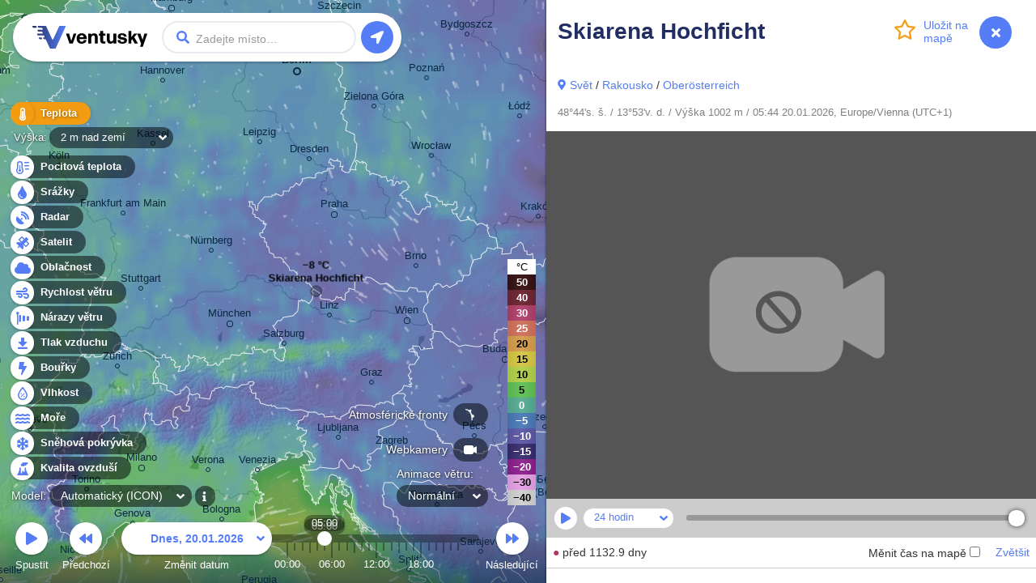

--- FILE ---
content_type: text/html; charset=UTF-8
request_url: https://www.ventusky.com/cs/webcam-515985276
body_size: 4077
content:
<!doctype html>
<html lang="cs">
<head>
    <meta charset="utf-8">
    <meta name="viewport" content="width=device-width, initial-scale=1.0, maximum-scale=1.0, user-scalable=no">
	<link rel="dns-prefetch" href="https://static.ventusky.com">
	<link rel="dns-prefetch" href="https://data.ventusky.com">
	<link rel="dns-prefetch" href="https://api.ventusky.com">
	<link rel="dns-prefetch" href="https://webcams.ventusky.com">
    <link rel="dns-prefetch" href="https://map.ventusky.com">
        
    <link rel=stylesheet href="https://static.ventusky.com/media/style.css?1766149020">


    <title>Webkamery - Skiarena Hochficht | Ventusky</title>

    
    <meta name="keywords" content="počasí, mapy, vítr, předpověď, teplota, srážky, oblačnost, tlak, CAPE">
    <meta name="application-name" content="Ventusky">        
    <meta name="mobile-web-app-capable" content="yes">    
    <meta name="theme-color" content="#222e63">
    <meta name="apple-itunes-app" content="app-id=1280984498">
    <link rel="manifest" href="https://www.ventusky.com/manifest.json">

    <meta name="description" content="Skiarena Hochficht - Živá webkamera zobrazující aktuální počasí, mraky a pohled na krajinu. Zkontrolujte aktuální podmínky a atmosféru právě teď." />
<meta property="og:title" content="Webkamery - Skiarena Hochficht"/>
<meta property="twitter:title" content="Webkamery - Skiarena Hochficht"/>
<meta property="og:description" content="Sledujte počasí jako nikdy předtím na aktuálních meteorologických mapách z nejpřesnějších modelů"/>
<meta property="twitter:description" content="Sledujte počasí jako nikdy předtím na aktuálních meteorologických mapách z nejpřesnějších modelů"/>
<meta property="og:image" content="https://static.ventusky.com/images_v2/ventusky-share.jpg"/>
<meta property="twitter:image" content="https://static.ventusky.com/images_v2/ventusky-share.jpg"/>
   
        		       
    <meta name="twitter:card" content="summary_large_image">
    <meta name="twitter:site" content="@Ventuskycom">
   	 
    <link rel="canonical" href="https://www.ventusky.com/cs/webcam-515985276">	<link rel="shortcut icon" href="https://static.ventusky.com/images_v2/favicon.ico">
    <link rel="apple-touch-icon" href="https://static.ventusky.com/images_v2/apple-touch-icon-152x152.png">  

    <!-- usa -->

</head>
<body>
    <form id="header">
        <h1><a href="https://www.ventusky.com/cs">Ventusky</a></h1>
        <label>
            <input name="q">
        </label>
        <ul>
            <li class="progress"></li>
        </ul>
    </form>
	<menu>
		<li>
			<a href="https://my.ventusky.com/login/?map" id="menu-login" class="button">Přihlášení</a>
		</li>
        <li>
			<a href="https://my.ventusky.com/premium/" id="menu-premium" class="button">Premium</a>
		</li>
		<li>
			<a href="https://my.ventusky.com/" id="menu-my" class="button">myVentusky</a>
		</li>
		<li>
			<a href="https://my.ventusky.com/about/" id="menu-about" class="button">O webu</a>
        </li>
    </menu>

    <div id="no-js">
     <ul>
        <li>Teplota</li>
	    <li>Pocitová teplota</li>
        <li>Srážky</li>
	    <li>Radar</li>
	    <li>Satellite</li>
        <li>Rychlost větru</li>
        <li>Nárazy větru</li>
        <li>Oblačnost</li>
        <li>Tlak vzduchu</li>
        <li>CAPE</li>
        <li>Sněhová pokrývka</li>
        <li>Vlhkost</li>
	    <li>Moře</li>
	    <li>Kvalita ovzduší</li>
     </ul>
     
     Animace větru <br>
     ECMWF, GFS, ICON, GEM
	 
	 
	</div>
	
	<div id="news" data-news="news-39" style="width: 280px;">
      <a href="https://my.ventusky.com/guide/news/ventusky-now-offers-the-ecmwf-model-in-high-resolution-with-hourly-forecast-steps-60/">
	    <strong>New: ECMWF model in high resolution with hourly forecast steps</strong>
	    <img src="https://static.ventusky.com/images/promo/ecmwf-hres2.png" alt="ECMWF">        
      </a>
    </div>


    <script>
var MapOptions = {
  "root": "https://www.ventusky.com/",
  "lang": "cs",
  "lat": 39.9587,
  "lon": -82.9987,
  "zoom": 5,
  "model": "auto",
    "now":               Date.UTC(2026, 0, 20, 4, 44),
  "camTilesUpdated": 1767970032,

  "icon-deTimelineStart": Date.UTC(2024, 0, 1, 0),
"icon-deTimelineEnd": Date.UTC(2026, 0, 22, 3),
"icon-deUpdated": Date.UTC(2026, 0, 20, 3, 0),
"icon-deAccumulationStart": Date.UTC(2026, 0, 20, 3),

"icon-waterTimelineStart": Date.UTC(2017, 6, 1, 0),
"icon-waterTimelineEnd": Date.UTC(2024, 4, 30, 0),
"icon-waterUpdated": Date.UTC(2024, 4, 30, 0, 0),

"icon-eu-waterTimelineStart": Date.UTC(2020, 1, 17, 0),
"icon-eu-waterTimelineEnd": Date.UTC(2026, 0, 23, 6),
"icon-eu-waterUpdated": Date.UTC(2026, 0, 20, 0, 0),

"gfsTimelineStart": Date.UTC(2018, 0, 1, 0),
"gfsTimelineEnd": Date.UTC(2026, 1, 2, 18),
"gfsUpdated": Date.UTC(2026, 0, 19, 18, 0),
"gfsAccumulationStart": Date.UTC(2026, 0, 19, 21),

"gemTimelineStart": Date.UTC(2025, 0, 1, 0),
"gemTimelineEnd": Date.UTC(2026, 0, 29, 0),
"gemUpdated": Date.UTC(2026, 0, 19, 12, 0),
"gemAccumulationStart": Date.UTC(2026, 0, 19, 15),

"hrrrTimelineStart": Date.UTC(2021, 0, 1, 0),
"hrrrTimelineEnd": Date.UTC(2026, 0, 22, 0),
"hrrrUpdated": Date.UTC(2026, 0, 20, 3, 0),
"hrrrAccumulationStart": Date.UTC(2026, 0, 20, 3),

"nbmTimelineStart": Date.UTC(2025, 0, 1, 0),
"nbmTimelineEnd": Date.UTC(2026, 0, 21, 14),
"nbmUpdated": Date.UTC(2026, 0, 20, 3, 0),
"nbmAccumulationStart": Date.UTC(2026, 0, 20, 3),

"euradTimelineStart": Date.UTC(2019, 0, 1, 0),
"euradTimelineEnd": Date.UTC(2026, 0, 20, 5),
"euradUpdated": Date.UTC(2026, 0, 20, 6, 10),

"eurad_hresTimelineStart": Date.UTC(2023, 7, 27, 0),
"eurad_hresTimelineEnd": Date.UTC(2026, 0, 20, 4),
"eurad_hresUpdated": Date.UTC(2026, 0, 20, 6, 10),

"usradTimelineStart": Date.UTC(2019, 0, 1, 0),
"usradTimelineEnd": Date.UTC(2026, 0, 20, 5),
"usradUpdated": Date.UTC(2026, 0, 20, 6, 10),

"earadTimelineStart": Date.UTC(2024, 4, 5, 0),
"earadTimelineEnd": Date.UTC(2026, 0, 20, 5),
"earadUpdated": Date.UTC(2026, 0, 20, 6, 10),

"woradTimelineStart": Date.UTC(2019, 0, 1, 0),
"woradTimelineEnd": Date.UTC(2026, 0, 20, 4),
"woradUpdated": Date.UTC(2026, 0, 20, 6, 5),

"worad_hresTimelineStart": Date.UTC(2025, 7, 23, 0),
"worad_hresTimelineEnd": Date.UTC(2026, 0, 20, 6),
"worad_hresUpdated": Date.UTC(2026, 0, 20, 6, 5),

"silamTimelineStart": Date.UTC(2020, 1, 15, 0),
"silamTimelineEnd": Date.UTC(2026, 0, 25, 0),
"silamUpdated": Date.UTC(2026, 0, 20, 0, 0),

"silam-euTimelineStart": Date.UTC(2020, 1, 15, 0),
"silam-euTimelineEnd": Date.UTC(2026, 0, 24, 0),
"silam-euUpdated": Date.UTC(2026, 0, 19, 3, 0),

"goesTimelineStart": Date.UTC(2022, 0, 1, 0),
"goesTimelineEnd": Date.UTC(2026, 0, 20, 4),
"goesUpdated": Date.UTC(2026, 0, 20, 4, 40),

"rtofsTimelineStart": Date.UTC(2021, 5, 28, 0),
"rtofsTimelineEnd": Date.UTC(2026, 0, 27, 0),
"rtofsUpdated": Date.UTC(2026, 0, 19, 0, 0),

"ovationTimelineStart": Date.UTC(2021, 3, 1, 0),
"ovationTimelineEnd": Date.UTC(2026, 0, 20, 4),
"ovationUpdated": Date.UTC(2026, 0, 20, 4, 0),

"aromeTimelineStart": Date.UTC(2024, 0, 1, 0),
"aromeTimelineEnd": Date.UTC(2026, 0, 21, 21),
"aromeUpdated": Date.UTC(2026, 0, 19, 21, 0),
"aromeAccumulationStart": Date.UTC(2026, 0, 19, 21),

"ukmoTimelineStart": Date.UTC(2022, 4, 24, 0),
"ukmoTimelineEnd": Date.UTC(2026, 0, 20, 18),
"ukmoUpdated": Date.UTC(2026, 0, 19, 18, 0),

"ukmo-ukTimelineStart": Date.UTC(2023, 2, 1, 0),
"ukmo-ukUpdated": Date.UTC(2026, 0, 19, 16, 0),
"ukmo-uk3hStart": Date.UTC(2026, 0, 21, 21),
"ukmo-ukTimelineEnd": Date.UTC(2026, 0, 24, 15),
"ukmo-ukAccumulationStart": Date.UTC(2026, 0, 19, 16),

"iconTimelineStart": Date.UTC(2018, 0, 1, 0),
"iconUpdated": Date.UTC(2026, 0, 19, 18, 0),
"icon3hStart": Date.UTC(2026, 0, 23, 0),
"iconTimelineEnd": Date.UTC(2026, 0, 27, 0),
"iconAccumulationStart": Date.UTC(2026, 0, 19, 18),

"icon-euTimelineStart": Date.UTC(2018, 10, 0, 0),
"icon-euUpdated": Date.UTC(2026, 0, 20, 0, 0),
"icon-eu3hStart": Date.UTC(2026, 0, 23, 6),
"icon-euTimelineEnd": Date.UTC(2026, 0, 25, 0),
"icon-euAccumulationStart": Date.UTC(2026, 0, 20, 0),

"mepsTimelineStart": Date.UTC(2023, 3, 8, 0),
"mepsTimelineEnd": Date.UTC(2026, 0, 22, 15),
"mepsUpdated": Date.UTC(2026, 0, 19, 21, 0),
"mepsAccumulationStart": Date.UTC(2026, 0, 19, 21),

"wavewatch-noTimelineStart": Date.UTC(2023, 4, 15, 0),
"wavewatch-noTimelineEnd": Date.UTC(2026, 0, 22, 18),
"wavewatch-noUpdated": Date.UTC(2026, 0, 19, 18, 0),

"stofsTimelineStart": Date.UTC(2016, 4, 1, 12),
"stofsTimelineEnd": Date.UTC(2026, 0, 26, 23),
"stofsUpdated": Date.UTC(2026, 0, 19, 7, 0),

"smocTimelineStart": Date.UTC(2016, 4, 1, 12),
"smocTimelineEnd": Date.UTC(2026, 0, 26, 23),
"smocUpdated": Date.UTC(2026, 0, 19, 0, 0),

"mfwamTimelineStart": Date.UTC(2024, 3, 14, 0),
"mfwamTimelineEnd": Date.UTC(2026, 0, 29, 0),
"mfwamUpdated": Date.UTC(2026, 0, 19, 15, 0),

"ecmwf-mresTimelineStart": Date.UTC(2024, 3, 21, 0),
"ecmwf-mresUpdated": Date.UTC(2026, 0, 19, 18, 0),
"ecmwf-mres6hStart": Date.UTC(2026, 0, 25, 12),
"ecmwf-mresTimelineEnd": Date.UTC(2026, 1, 2, 18),
"ecmwf-mresAccumulationStart": Date.UTC(2026, 0, 19, 18),

"ecmwf-hresTimelineStart": Date.UTC(2025, 11, 5, 0),
"ecmwf-hresUpdated": Date.UTC(2026, 0, 19, 18, 0),
"ecmwf-hres3hStart": Date.UTC(2026, 0, 23, 12),
"ecmwf-hres6hStart": Date.UTC(2026, 0, 25, 15),
"ecmwf-hresTimelineEnd": Date.UTC(2026, 1, 2, 18),
"ecmwf-hresAccumulationStart": Date.UTC(2026, 0, 19, 18),

"aladinTimelineStart": Date.UTC(2024, 5, 23, 0),
"aladinTimelineEnd": Date.UTC(2026, 0, 23, 0),
"aladinUpdated": Date.UTC(2026, 0, 20, 0, 0),
"aladinAccumulationStart": Date.UTC(2026, 0, 20, 0),

"kma_umTimelineStart": Date.UTC(2024, 9, 19, 0),
"kma_umUpdated": Date.UTC(2026, 0, 19, 12, 0),
"kma_um6hStart": Date.UTC(2026, 0, 23, 0),
"kma_umTimelineEnd": Date.UTC(2026, 0, 31, 12),
"kma_umAccumulationStart": Date.UTC(2026, 0, 19, 12),

"harmonie_euTimelineStart": Date.UTC(2025, 1, 9, 0),
"harmonie_euTimelineEnd": Date.UTC(2026, 0, 22, 12),
"harmonie_euUpdated": Date.UTC(2026, 0, 20, 0, 0),
"harmonie_euAccumulationStart": Date.UTC(2026, 0, 20, 0),

"harmonie_carTimelineStart": Date.UTC(2025, 1, 9, 0),
"harmonie_carTimelineEnd": Date.UTC(2026, 0, 22, 12),
"harmonie_carUpdated": Date.UTC(2026, 0, 20, 0, 0),
"harmonie_carAccumulationStart": Date.UTC(2026, 0, 20, 0),

"nam_usTimelineStart": Date.UTC(2025, 1, 15, 0),
"nam_usTimelineEnd": Date.UTC(2026, 0, 22, 12),
"nam_usUpdated": Date.UTC(2026, 0, 20, 0, 0),
"nam_usAccumulationStart": Date.UTC(2026, 0, 20, 0),

"nam_hawaiTimelineStart": Date.UTC(2025, 1, 15, 0),
"nam_hawaiTimelineEnd": Date.UTC(2026, 0, 22, 12),
"nam_hawaiUpdated": Date.UTC(2026, 0, 20, 0, 0),
"nam_hawaiAccumulationStart": Date.UTC(2026, 0, 20, 0),

"camsTimelineStart": Date.UTC(2025, 4, 15, 0),
"camsTimelineEnd": Date.UTC(2026, 0, 23, 23),
"camsUpdated": Date.UTC(2026, 0, 19, 0, 0),

"icon-chTimelineStart": Date.UTC(2025, 5, 25, 0),
"icon-chTimelineEnd": Date.UTC(2026, 0, 25, 0),
"icon-chUpdated": Date.UTC(2026, 0, 20, 0, 0),

  
  "ukmo-ukUpdated": Date.UTC(2026, 0, 20, 2, 0), //overrides non-radar version
 
  "ecmwfTimelineStart": Date.UTC(1979, 5, 1, 0),
  "ecmwfTimelineEnd":   Date.UTC(2020, 9, 31, 21),
  "ecmwfUpdated":       Date.UTC(2021, 0, 29, 0, 0),    
               
  "hurricanesUpdated":  Date.UTC(2026, 0, 20, 0, 40)
};
    </script>

    <script src="https://static.ventusky.com/media/script-cs.js?1766149020"></script>
    

        
        <div id="aside">
            <div id="aside_inner">
            <span id="aside_close_btn" onclick="document.getElementById('aside').className='hidden'">
                <span class="aside_close_btn_ico"></span>
            </span>
                <div class="header">
	<div class="header_background">
		<h1 data-title="Webkamery - Skiarena Hochficht | Ventusky">Skiarena Hochficht</h1>	
		
        <a href="#" id="star" data-add="Uložit na &#10;mapě" data-remove="Smazat z &#10;mapy" data-star="48.74;13.90;Skiarena Hochficht;webcam-515985276"><span></span></a>		
	</div>
</div>
<div class="section pb-0">    
           
    <a href="https://www.ventusky.com/cs/forecast" class="maps_link" dest="panel">Svět</a> / <a href="https://www.ventusky.com/cs/forecast/austria" dest="panel">Rakousko</a> / <a href="https://www.ventusky.com/cs/forecast/austria/oberosterreich" dest="panel">Oberösterreich</a>            
	<p class="note p-0">
    48°44's. š. / 13°53'v. d. / Výška 1002 m / 05:44 20.01.2026, Europe/Vienna (UTC+1)              
    </p>
</div>
<!--/section-->

<!--/header-->


<img src="https://webcams.ventusky.com/data/76/515985276/hour/20221214_0800.jpg?1671005002" alt="Skiarena Hochficht - Webkamery" class="w-100" onload="camera(this, '515985276', {'hour': [1671004800,1671001200,1670997600,1670994000,1670990400,1670986800,1670983200,1670979600,1670976000,1670972400,1670968800,1670965200,1670961600,1670958000,1670954400,1670950800,1670947200,1670943600,1670940000,1670936400,1670932800,1670929200,1670925600,1670922000], 'day': [1670932800,1670846400,1670760000,1670673600,1670587200,1670500800,1670414400,1670328000,1670241600,1670155200,1670068800,1669982400,1669896000,1669809600,1669723200,1669636800,1669550400,1669464000,1669377600,1669291200,1669204800,1669118400,1669032000,1668945600,1668859200,1668772800,1668686400,1668600000,1668513600,1668427200,1668340800], 'month': [1670673600,1670068800,1669464000,1668859200,1668254400,1667649600,1667044800,1666440000,1665835200], 'year': [1670673600,1668254400,1665835200]})" />


<div class="p-2">
    <span class="quality-text-3">●</span> před 1132.9 dny    
</div>
<hr class="m-0" />

<div class="section pb-0">

    <table class="table">
        <tbody>
            <tr>
                <td>
                    Lokalita                </td>
                <td>
                    Skiarena Hochficht -
                    <a href="https://www.ventusky.com/cs/48.7377;13.8992" dest="panel">
                        Předpověď                    </a>
                </td>
            </tr>
            <tr><td>Video</td><td><a href="http://webtv.feratel.com/webtv/?design=v4&pg=B4B0F632-A653-4C49-A278-BD5C6508003A&cam=5118" target="_blank">Spustit</a></td></tr>            <tr>
                <td>
                    Poskytovatel                </td>
                <td>
                    <a href="https://www.feratel.com/webcams/oesterreich/oberoesterreich/klaffer-am-hochficht-reischlberg-mittelstation" target="_blank">feratel.com</a>                </td>
            </tr>
                    </tbody>
    </table>

    
    <p class="text-center">
        <a href="https://www.ventusky.com/cs/webcam/add" class="btn btn-primary my-3">
            Přidat kameru        </a>
        <a href="https://www.ventusky.com/cs/webcam-515985276/report" class="btn btn-primary my-3 mx-2">
            Nahlásit kameru        </a>
            </p>

    
    

    <div class="section_header clearfix">
        <h2>
            Kamery poblíž        </h2>
    </div>


    <div class="row row-cols-2 row-cols-sm-3 g-1">

        
        <div class="col">
            <div class="card">
                <a href="https://www.ventusky.com/cs/webcam-360998474" title="View" dest="panel">
                    <div class="card-cam" style="background-image: url(https://webcams.ventusky.com/data/74/360998474/latest_thumb.jpg?1768882605);"></div>
                </a>
                <div class="card-body">
                    <p class="card-text">
                        <span class="quality-text-0">●</span>
                        <a href="https://www.ventusky.com/cs/webcam-360998474" dest="panel">
                            <strong>
                                Hochficht Bergstation                            </strong>
                        </a>
                        2 km

                        <small class="text-muted">
                            feratel.com                        </small>
                    </p>

                </div>
            </div>

        </div>
        
        <div class="col">
            <div class="card">
                <a href="https://www.ventusky.com/cs/webcam-271514408" title="View" dest="panel">
                    <div class="card-cam" style="background-image: url(https://webcams.ventusky.com/data/08/271514408/latest_thumb.jpg?1768881353);"></div>
                </a>
                <div class="card-body">
                    <p class="card-text">
                        <span class="quality-text-0">●</span>
                        <a href="https://www.ventusky.com/cs/webcam-271514408" dest="panel">
                            <strong>
                                Schwarzenbergbahn Talstation                            </strong>
                        </a>
                        4 km

                        <small class="text-muted">
                                                    </small>
                    </p>

                </div>
            </div>

        </div>
        
        <div class="col">
            <div class="card">
                <a href="https://www.ventusky.com/cs/webcam-916368883" title="View" dest="panel">
                    <div class="card-cam" style="background-image: url(https://webcams.ventusky.com/data/83/916368883/latest_thumb.jpg?1768883372);"></div>
                </a>
                <div class="card-body">
                    <p class="card-text">
                        <span class="quality-text-0">●</span>
                        <a href="https://www.ventusky.com/cs/webcam-916368883" dest="panel">
                            <strong>
                                Lackenhäuser                            </strong>
                        </a>
                        6 km

                        <small class="text-muted">
                            pc-wetterstation.de                        </small>
                    </p>

                </div>
            </div>

        </div>
        
        <div class="col">
            <div class="card">
                <a href="https://www.ventusky.com/cs/webcam-952544444" title="View" dest="panel">
                    <div class="card-cam" style="background-image: url(https://webcams.ventusky.com/data/44/952544444/latest_thumb.jpg?1768884007);"></div>
                </a>
                <div class="card-body">
                    <p class="card-text">
                        <span class="quality-text-0">●</span>
                        <a href="https://www.ventusky.com/cs/webcam-952544444" dest="panel">
                            <strong>
                                Horní Planá                            </strong>
                        </a>
                        10 km

                        <small class="text-muted">
                            humlnet.cz                        </small>
                    </p>

                </div>
            </div>

        </div>
        
        <div class="col">
            <div class="card">
                <a href="https://www.ventusky.com/cs/webcam-835691247" title="View" dest="panel">
                    <div class="card-cam" style="background-image: url(https://webcams.ventusky.com/data/47/835691247/latest_thumb.jpg?1768883283);"></div>
                </a>
                <div class="card-body">
                    <p class="card-text">
                        <span class="quality-text-0">●</span>
                        <a href="https://www.ventusky.com/cs/webcam-835691247" dest="panel">
                            <strong>
                                Peilstein im Mühlviertel                            </strong>
                        </a>
                        14 km

                        <small class="text-muted">
                            peilstein.eu                        </small>
                    </p>

                </div>
            </div>

        </div>
        
        <div class="col">
            <div class="card">
                <a href="https://www.ventusky.com/cs/webcam-839661639" title="View" dest="panel">
                    <div class="card-cam" style="background-image: url(https://webcams.ventusky.com/data/39/839661639/latest_thumb.jpg?1768884004);"></div>
                </a>
                <div class="card-body">
                    <p class="card-text">
                        <span class="quality-text-0">●</span>
                        <a href="https://www.ventusky.com/cs/webcam-839661639" dest="panel">
                            <strong>
                                Stožec                            </strong>
                        </a>
                        14 km

                        <small class="text-muted">
                            mikroregionsumava.cz                        </small>
                    </p>

                </div>
            </div>

        </div>
        
    </div>
</div>
            </div>
        </div>    
     
 
</body>
</html>

--- FILE ---
content_type: image/svg+xml
request_url: https://static.ventusky.com/images_v2/icons/misc-location-white.svg
body_size: -240
content:
<svg xmlns="http://www.w3.org/2000/svg" width="16" height="16" viewBox="0 0 16 16"><path d="M5.891-13.89l-12.993,6a1.515,1.515,0,0,0,.6,2.9h5.5V.5a1.515,1.515,0,0,0,2.9.6l6-12.993A1.559,1.559,0,0,0,5.891-13.89Z" transform="translate(8 14)" fill="#fff"/></svg>

--- FILE ---
content_type: image/svg+xml
request_url: https://static.ventusky.com/images_v2/icons/white-temperature.svg
body_size: -152
content:
<svg xmlns="http://www.w3.org/2000/svg" width="8" height="16" viewBox="0 0 8 16"><path d="M6-2A2,2,0,0,0,5-3.732V-9a1,1,0,0,0-1-1A1,1,0,0,0,3-9v5.268A2,2,0,0,0,2-2,2,2,0,0,0,4,0,2,2,0,0,0,6-2ZM7-4.645V-11a3,3,0,0,0-3-3,3,3,0,0,0-3,3v6.355A3.984,3.984,0,0,0,0-2.021,4.012,4.012,0,0,0,3.972,2H4A4,4,0,0,0,8-2,3.984,3.984,0,0,0,7-4.645ZM6.5-2A2.5,2.5,0,0,1,4,.5H3.982A2.51,2.51,0,0,1,1.5-2.013a2.909,2.909,0,0,1,1-2.065V-11A1.5,1.5,0,0,1,4-12.5,1.5,1.5,0,0,1,5.5-11v6.922A2.9,2.9,0,0,1,6.5-2Z" transform="translate(0 14)" fill="#fff"/></svg>

--- FILE ---
content_type: application/javascript
request_url: https://static.ventusky.com/tiles/v2.2/cities/5/16/10.js
body_size: -88
content:
[{ "x": 455, "y": 175, "name": "Hamburg", "url": "hamburg", "population": 1812709 },{ "x": 316, "y": 369, "name": "K\u00f6ln", "url": "koln", "population": 1069200 },{ "x": 198, "y": 376, "name": "Bruxelles \n- Brussel", "url": "bruxelles-brussel", "population": 1019022 },{ "x": 222, "y": 264, "name": "Amsterdam", "url": "amsterdam", "population": 881933 },{ "x": 395, "y": 428, "name": "Frankfurt am Main", "url": "frankfurt-am-main", "population": 701350 },{ "x": 400, "y": 211, "name": "Bremen", "url": "bremen", "population": 551415 },{ "x": 443, "y": 264, "name": "Hannover", "url": "hannover", "population": 525875 },{ "x": 504, "y": 474, "name": "N\u00fcrnberg", "url": "nurnberg", "population": 518370 },{ "x": 432, "y": 342, "name": "Kassel", "url": "kassel", "population": 500001 },{ "x": 298, "y": 200, "name": "Groningen", "url": "groningen", "population": 500001 },{ "x": 58, "y": 245, "name": "Norwich", "url": "norwich", "population": 500001 },{ "x": 183, "y": 488, "name": "Reims", "url": "reims", "population": 500001 },{ "x": 49, "y": 475, "name": "Rouen", "url": "rouen", "population": 500001 }]

--- FILE ---
content_type: image/svg+xml
request_url: https://static.ventusky.com/images_v2/icons/misc-star-full.svg
body_size: 57
content:
<svg height="239.13901" viewBox="0 0 250.31338 239.13901" width="250.31339" xmlns="http://www.w3.org/2000/svg"><path d="m246.44736 91.626c-.882-2.715-3.229-4.694-6.054-5.104l-74.98-10.9-33.53-67.941c-1.264-2.56-3.871-4.181-6.725-4.181-2.855 0-5.462 1.621-6.726 4.181l-33.530005 67.941-74.9820003 10.9c-2.8260002.411-5.1730002 2.39-6.0550002 5.104-.882 2.715-.147 5.695 1.898 7.688l54.2570005 52.886-12.807 74.672c-.482 2.814.674 5.658 2.983 7.335 2.309 1.678 5.371 1.9 7.898.571l67.064005-35.254 67.063 35.254c1.097.577 2.296.861 3.489.861h.021.001c4.142 0 7.5-3.358 7.5-7.5 0-.629-.078-1.24-.223-1.824l-12.713-74.117 54.254-52.885c2.044-1.991 2.78-4.972 1.897-7.687z" fill="#f39c12" stroke="#f39c12" stroke-width="7"/></svg>

--- FILE ---
content_type: image/svg+xml
request_url: https://static.ventusky.com/images_v2/icons/misc-star.svg
body_size: 161
content:
<svg height="239.13901" viewBox="0 0 250.31338 239.13901" width="250.31339" xmlns="http://www.w3.org/2000/svg"><path d="m246.44736 91.626c-.882-2.715-3.229-4.694-6.054-5.104l-74.98-10.9-33.53-67.941c-1.264-2.56-3.871-4.181-6.725-4.181-2.855 0-5.462 1.621-6.726 4.181l-33.530005 67.941-74.9820003 10.9c-2.8260002.411-5.1730002 2.39-6.0550002 5.104-.882 2.715-.147 5.695 1.898 7.688l54.2570005 52.886-12.807 74.672c-.482 2.814.674 5.658 2.983 7.335 2.309 1.678 5.371 1.9 7.898.571l67.064005-35.254 67.063 35.254c1.097.577 2.296.861 3.489.861h.021.001c4.142 0 7.5-3.358 7.5-7.5 0-.629-.078-1.24-.223-1.824l-12.713-74.117 54.254-52.885c2.044-1.991 2.78-4.972 1.897-7.687zm-69.445 52.585c-1.768 1.723-2.575 4.206-2.157 6.639l10.906 63.581-57.102-30.018c-2.185-1.149-4.795-1.149-6.979 0l-57.103005 30.018 10.906-63.581c.418-2.433-.389-4.915-2.157-6.639l-46.199-45.031 63.847-9.281c2.443-.355 4.555-1.889 5.647-4.103l28.550005-57.849 28.55 57.849c1.092 2.213 3.204 3.748 5.646 4.103l63.844 9.281z" fill="#f39c12" stroke="#f39c12" stroke-width="7"/></svg>

--- FILE ---
content_type: application/javascript
request_url: https://static.ventusky.com/tiles/v2.2/cities/5/17/11.js
body_size: 168
content:
[{ "x": 56, "y": 456, "name": "Roma", "url": "roma", "population": 2864731 },{ "x": 233, "y": 49, "name": "Wien", "url": "wien", "population": 1920949 },{ "x": 354, "y": 97, "name": "Budapest", "url": "budapest", "population": 1723836 },{ "x": 14, "y": 53, "name": "M\u00fcnchen", "url": "munchen", "population": 1484226 },{ "x": 419, "y": 273, "name": "\u0411\u0435\u043e\u0433\u0440\u0430\u0434", "ascii": "Beograd", "url": "beograd", "population": 1166763 },{ "x": 215, "y": 209, "name": "Zagreb", "url": "zagreb", "population": 1000001 },{ "x": 463, "y": 450, "name": "\u0421\u043a\u043e\u043f\u0458\u0435", "ascii": "Skopje", "url": "skopje", "population": 850000 },{ "x": 389, "y": 490, "name": "Tiran\u00eb", "url": "tirane", "population": 557422 },{ "x": 138, "y": 42, "name": "Linz", "url": "linz", "population": 500001 },{ "x": 472, "y": 95, "name": "Debrecen", "url": "debrecen", "population": 500001 },{ "x": 484, "y": 368, "name": "\u041d\u0438\u0448", "ascii": "Ni\u0161", "url": "nis", "population": 500001 },{ "x": 49, "y": 233, "name": "Venezia", "url": "venezia", "population": 500001 },{ "x": 324, "y": 334, "name": "Sarajevo", "url": "sarajevo", "population": 500001 },{ "x": 148, "y": 193, "name": "Ljubljana", "url": "ljubljana", "population": 500001 },{ "x": 455, "y": 14, "name": "Ko\u0161ice", "url": "kosice", "population": 500001 },{ "x": 134, "y": 421, "name": "Pescara", "url": "pescara", "population": 500001 },{ "x": 51, "y": 381, "name": "Perugia", "url": "perugia", "population": 500001 },{ "x": 364, "y": 422, "name": "Podgorica", "url": "podgorica", "population": 500001 },{ "x": 195, "y": 482, "name": "Foggia", "url": "foggia", "population": 500001 },{ "x": 81, "y": 77, "name": "Salzburg", "url": "salzburg", "population": 500001 },{ "x": 236, "y": 356, "name": "Split", "url": "split", "population": 500001 },{ "x": 404, "y": 180, "name": "Szeged", "url": "szeged", "population": 500001 },{ "x": 270, "y": 276, "name": "Banja Luka", "url": "banja-luka", "population": 500001 },{ "x": 317, "y": 191, "name": "P\u00e9cs", "url": "pecs", "population": 500001 },{ "x": 190, "y": 125, "name": "Graz", "url": "graz", "population": 500001 },{ "x": 4, "y": 294, "name": "Bologna", "url": "bologna", "population": 500001 }]

--- FILE ---
content_type: image/svg+xml
request_url: https://static.ventusky.com/images_v2/icons/white-fronts.svg
body_size: -33
content:
<svg height="15.998" viewBox="0 0 15.998 15.998" width="15.998" xmlns="http://www.w3.org/2000/svg"><path d="m9.6563855 14.939078c.5623235-3.29473-.7104333-12.3935619-7.2431999-12.7988257l-.0254479-.7812451c1.1727078.1781334 2.824274.648398 4.0840423 1.2453273l2.7017342-.637823-.5518677 3.1852312c.5426753.7876092.9770365 1.509854 1.4884865 3.1498602 2.80687-.7073914 3.857802 2.8631791.454093 3.8001171.0051 1.005233-.01699 1.836705-.02915 2.822593z" fill="#fff" fill-rule="evenodd" stroke="#fff" stroke-width=".5"/></svg>

--- FILE ---
content_type: application/javascript
request_url: https://static.ventusky.com/tiles/v2.2/cities/5/18/11.js
body_size: 295
content:
[{ "x": 294, "y": 510, "name": "\u0130stanbul", "url": "istanbul", "population": 15840900 },{ "x": 163, "y": 297, "name": "Bucure\u0219ti", "url": "bucureti", "population": 1883425 },{ "x": 37, "y": 407, "name": "\u0421\u043e\u0444\u0438\u044f", "ascii": "Sofia", "url": "sofia", "population": 1286383 },{ "x": 374, "y": 164, "name": "\u041e\u0434\u0435\u0441\u0430", "ascii": "Odesa", "url": "odesa", "population": 1008852 },{ "x": 501, "y": 287, "name": "\u0421\u0435\u0432\u0430\u0441\u0442\u043e\u043f\u043e\u043b\u044c", "ascii": "Sevastopol", "url": "sevastopol", "population": 1000001 },{ "x": 288, "y": 129, "name": "Chi\u0219in\u0103u", "url": "chiinau", "population": 750000 },{ "x": 495, "y": 69, "name": "\u041a\u0440\u0438\u0432\u0438\u0439 \u0420\u0456\u0433", "ascii": "Kryvyi Rih", "url": "kryvyi-rih", "population": 656700 },{ "x": 156, "y": 43, "name": "\u0427\u0435\u0440\u043d\u0456\u0432\u0446\u0456", "ascii": "Chernivtsi", "url": "chernivtsi", "population": 500001 },{ "x": 59, "y": 305, "name": "Craiova", "url": "craiova", "population": 500001 },{ "x": 279, "y": 314, "name": "Constan\u021ba", "url": "constana", "population": 500001 },{ "x": 444, "y": 28, "name": "\u041a\u0440\u043e\u043f\u0438\u0432\u043d\u0438\u0446\u044c\u043a\u0438\u0439", "ascii": "Kropyvnytskyi", "url": "kropyvnytskyi", "population": 500001 },{ "x": 100, "y": 0, "name": "\u0406\u0432\u0430\u043d\u043e-\u0424\u0440\u0430\u043d\u043a\u0456\u0432\u0441\u044c\u043a", "ascii": "Ivano-Frankivsk", "url": "ivano-frankivsk", "population": 500001 },{ "x": 141, "y": 219, "name": "Bra\u0219ov", "url": "braov", "population": 500001 },{ "x": 252, "y": 233, "name": "Gala\u021bi", "url": "galai", "population": 500001 },{ "x": 96, "y": 362, "name": "\u041f\u043b\u0435\u0432\u0435\u043d", "ascii": "Pleven", "url": "pleven", "population": 500001 },{ "x": 75, "y": 210, "name": "Sibiu", "url": "sibiu", "population": 500001 },{ "x": 102, "y": 441, "name": "\u041f\u043b\u043e\u0432\u0434\u0438\u0432", "ascii": "Plovdiv", "url": "plovdiv", "population": 500001 },{ "x": 432, "y": 132, "name": "\u041c\u0438\u043a\u043e\u043b\u0430\u0457\u0432", "ascii": "Mykolaiv", "url": "mykolaiv", "population": 500001 },{ "x": 246, "y": 375, "name": "\u0412\u0430\u0440\u043d\u0430", "ascii": "Varna", "url": "varna", "population": 500001 },{ "x": 49, "y": 146, "name": "Cluj-Napoca", "url": "cluj-napoca", "population": 500001 }]

--- FILE ---
content_type: application/javascript
request_url: https://static.ventusky.com/tiles/v2.2/cities/5/16/11.js
body_size: 27
content:
[{ "x": 106, "y": 4, "name": "Paris", "url": "paris", "population": 2187526 },{ "x": 99, "y": 487, "name": "Barcelona", "url": "barcelona", "population": 1636193 },{ "x": 418, "y": 231, "name": "Milano", "url": "milano", "population": 1350000 },{ "x": 219, "y": 212, "name": "Lyon", "url": "lyon", "population": 1000001 },{ "x": 244, "y": 369, "name": "Marseille", "url": "marseille", "population": 1000001 },{ "x": 349, "y": 257, "name": "Torino", "url": "torino", "population": 902000 },{ "x": 417, "y": 9, "name": "Stuttgart", "url": "stuttgart", "population": 613392 },{ "x": 406, "y": 299, "name": "Genova", "url": "genova", "population": 586655 },{ "x": 279, "y": 183, "name": "Gen\u00e8ve", "url": "geneve", "population": 500001 },{ "x": 176, "y": 350, "name": "Montpellier", "url": "montpellier", "population": 500001 },{ "x": 500, "y": 233, "name": "Verona", "url": "verona", "population": 500001 },{ "x": 86, "y": 69, "name": "Orl\u00e9ans", "url": "orleans;47.9;1.91", "population": 500001 },{ "x": 131, "y": 407, "name": "Perpignan", "url": "perpignan", "population": 500001 },{ "x": 229, "y": 109, "name": "Dijon", "url": "dijon", "population": 500001 },{ "x": 28, "y": 473, "name": "Lleida", "url": "lleida", "population": 500001 },{ "x": 140, "y": 211, "name": "Clermont-Ferrand", "url": "clermont-ferrand", "population": 500001 },{ "x": 57, "y": 207, "name": "Limoges", "url": "limoges", "population": 500001 },{ "x": 388, "y": 105, "name": "Z\u00fcrich", "url": "zurich", "population": 500001 },{ "x": 65, "y": 350, "name": "Toulouse", "url": "toulouse", "population": 500001 },{ "x": 330, "y": 344, "name": "Nice", "url": "nice", "population": 500001 }]